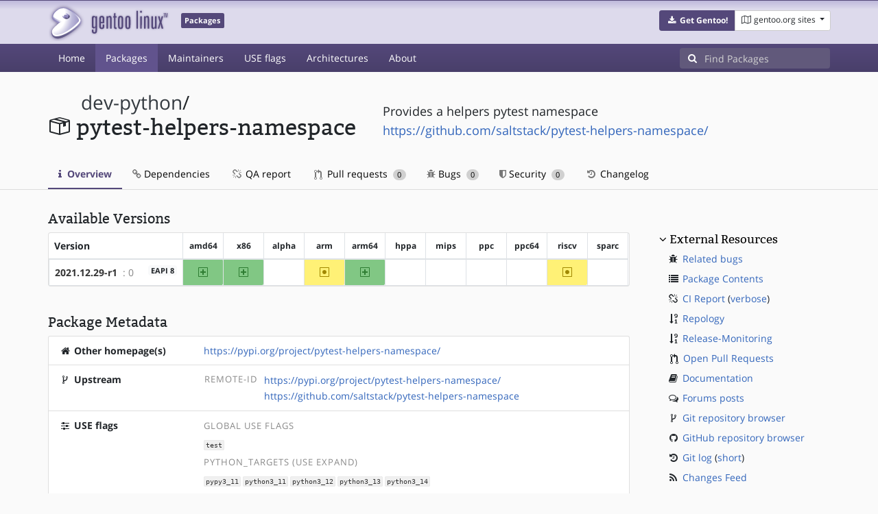

--- FILE ---
content_type: text/html; charset=utf-8
request_url: https://packages.gentoo.org/packages/dev-python/pytest-helpers-namespace
body_size: 4460
content:
<!doctype html><html lang="en"><head><title>dev-python/pytest-helpers-namespace – Gentoo Packages</title><meta charset="utf-8"><meta name="viewport" content="width=device-width, initial-scale=1.0"><meta name="theme-color" content="#54487a"><meta name="description" content="Gentoo Packages Database"><script src="/assets/application.js"></script><link rel="icon" href="https://packages.gentoo.org/favicon.ico" type="image/x-icon"><link rel="stylesheet" href="/assets/stylesheets.css"></head><body><header><div class="site-title"><div class="container"><div class="row justify-content-between"><div class="logo"><a href="/" title="Back to the homepage" class="site-logo"><img src="https://assets.gentoo.org/tyrian/site-logo.png" alt="Gentoo" srcset="https://assets.gentoo.org/tyrian/site-logo.svg"></a> <span class="site-label">Packages</span></div><div class="site-title-buttons"><div class="btn-group btn-group-sm"><a href="https://get.gentoo.org/" role="button" class="btn get-gentoo"><span class="fa fa-fw fa-download"></span> <strong>Get Gentoo!</strong></a><div class="btn-group btn-group-sm"><a class="btn gentoo-org-sites dropdown-toggle" data-toggle="dropdown" data-target="#" href="#"><span class="fa fa-fw fa-map-o"></span> <span class="d-none d-sm-inline">gentoo.org sites</span> <span class="caret"></span></a><div class="dropdown-menu dropdown-menu-right"><a class="dropdown-item" href="https://www.gentoo.org/" title="Main Gentoo website"><span class="fa fa-home fa-fw"></span> gentoo.org</a> <a class="dropdown-item" href="https://wiki.gentoo.org/" title="Find and contribute documentation"><span class="fa fa-file-text-o fa-fw"></span> Wiki</a> <a class="dropdown-item" href="https://bugs.gentoo.org/" title="Report issues and find common issues"><span class="fa fa-bug fa-fw"></span> Bugs</a> <a class="dropdown-item" href="https://forums.gentoo.org/" title="Discuss with the community"><span class="fa fa-comments-o fa-fw"></span> Forums</a> <a class="dropdown-item" href="https://packages.gentoo.org/" title="Find software for your Gentoo"><span class="fa fa-hdd-o fa-fw"></span> Packages</a><div class="dropdown-divider"></div><a class="dropdown-item" href="https://planet.gentoo.org/" title="Find out what's going on in the developer community"><span class="fa fa-rss fa-fw"></span> Planet</a> <a class="dropdown-item" href="https://archives.gentoo.org/" title="Read up on past discussions"><span class="fa fa-archive fa-fw"></span> Archives</a> <a class="dropdown-item" href="https://sources.gentoo.org/" title="Browse our source code"><span class="fa fa-code fa-fw"></span> Sources</a><div class="dropdown-divider"></div><a class="dropdown-item" href="https://infra-status.gentoo.org/" title="Get updates on the services provided by Gentoo"><span class="fa fa-server fa-fw"></span> Infra Status</a></div></div></div></div></div></div></div><nav class="tyrian-navbar navbar navbar-dark navbar-expand-lg bg-primary" role="navigation"><div class="container"><div class="navbar-header"><button class="navbar-toggler" type="button" data-toggle="collapse" data-target="#navbar-main-collapse" aria-controls="navbar-main-collapse" aria-expanded="false" aria-label="Toggle navigation"><span class="navbar-toggler-icon"></span></button></div><div class="collapse navbar-collapse navbar-main-collapse" id="navbar-main-collapse"><ul class="navbar-nav mr-auto"><li class="nav-item"><a class="nav-link" href="/">Home</a></li><li class="nav-item active"><a class="nav-link" href="/categories">Packages</a></li><li class="nav-item"><a class="nav-link" href="/maintainers">Maintainers</a></li><li class="nav-item"><a class="nav-link" href="/useflags">USE flags</a></li><li class="nav-item"><a class="nav-link" href="/arches">Architectures</a></li><li class="nav-item"><a class="nav-link" href="/about">About</a></li></ul><form class="form-inline inlinesearch" role="search" action="/packages/search" method="get"><div class="input-group"><div class="input-group-prepend"><span class="input-group-text" id="basic-addon1"><i class="fa fa-search" aria-hidden="true"></i></span></div><input class="form-control" name="q" type="text" placeholder="Find Packages" aria-label="Find Packages"></div></form></div></div></nav></header><div class="kk-header-container"><div class="container"><div class="row"><div class="col-12"><div class="row mt-3"><div class="col-md-5"><h1 class="stick-top kk-package-title" id="package-title" data-atom="dev-python/pytest-helpers-namespace" data-category="dev-python" data-name="pytest-helpers-namespace"><small class="kk-package-cat"><a href="/categories/dev-python" class="text-dark">dev-python</a>/</small><div><svg height="32" class="octicon octicon-package right left kk-package-icon" aria-label="Package icon" viewBox="0 0 16 16" version="1.1" width="32" role="img"><path fill-rule="evenodd" d="M1 4.27v7.47c0 .45.3.84.75.97l6.5 1.73c.16.05.34.05.5 0l6.5-1.73c.45-.13.75-.52.75-.97V4.27c0-.45-.3-.84-.75-.97l-6.5-1.74a1.4 1.4 0 0 0-.5 0L1.75 3.3c-.45.13-.75.52-.75.97zm7 9.09l-6-1.59V5l6 1.61v6.75zM2 4l2.5-.67L11 5.06l-2.5.67L2 4zm13 7.77l-6 1.59V6.61l2-.55V8.5l2-.53V5.53L15 5v6.77zm-2-7.24L6.5 2.8l2-.53L15 4l-2 .53z"></path></svg><div class="kk-package-name">pytest-helpers-namespace</div></div></h1></div><div class="col-md-7"><p class="lead kk-package-maindesc">Provides a helpers pytest namespace</p><p class="kk-package-homepage"><a href="https://github.com/saltstack/pytest-helpers-namespace/">https://github.com/saltstack/pytest-helpers-namespace/</a></p></div><div class="col-md-12 pt-4 mt-1"><nav class="nav kk-package-nav"><a class="nav-link active" href="/packages/dev-python/pytest-helpers-namespace"><i class="fa fa-info mr-1" aria-hidden="true"></i> Overview </a><a class="nav-link" href="/packages/dev-python/pytest-helpers-namespace/dependencies"><i class="fa fa-link" aria-hidden="true"></i> Dependencies </a><a class="nav-link" href="/packages/dev-python/pytest-helpers-namespace/qa-report"><i class="fa fa-fw fa-chain-broken" aria-hidden="true"></i> QA report </a><a class="nav-link" href="/packages/dev-python/pytest-helpers-namespace/pull-requests"><i class="octicon octicon-git-pull-request opticon-resource-icon ml-1" aria-hidden="true"></i> Pull requests <span class="ml-1 badge badge-pill kk-misc-badge">0</span></a><a class="nav-link" href="/packages/dev-python/pytest-helpers-namespace/bugs"><i class="fa fa-bug" aria-hidden="true"></i> Bugs <span class="ml-1 badge badge-pill kk-misc-badge">0</span></a><a class="nav-link" href="/packages/dev-python/pytest-helpers-namespace/security"><i class="fa fa-shield" aria-hidden="true"></i> Security <span class="ml-1 badge badge-pill kk-misc-badge">0</span></a><a class="nav-link" href="/packages/dev-python/pytest-helpers-namespace/changelog"><i class="fa fa-fw fa-history" aria-hidden="true"></i> Changelog </a></nav></div></div></div></div></div></div><div class="tab-content" id="myTabContent"><div class="container mb-5 tab-pane fade show active" id="overview" role="tabpanel" aria-labelledby="overview-tab"><div class="row"><div class="col-md-9"><h3 class="mb-2">Available Versions</h3><div class="card mb-4 rounded"><svg style="display: none" version="1.1"><defs><symbol id="svg-ver-mask" viewBox="0 0 14 16"><path fill-rule="evenodd" d="M13 1H1c-.55 0-1 .45-1 1v12c0 .55.45 1 1 1h12c.55 0 1-.45 1-1V2c0-.55-.45-1-1-1zm0 13H1V2h12v12zm-8.5-2H3v-1.5L9.5 4H11v1.5L4.5 12z"></path></symbol> <symbol id="svg-ver-testing" viewBox="0 0 14 16"><path fill-rule="evenodd" d="M13 1H1c-.55 0-1 .45-1 1v12c0 .55.45 1 1 1h12c.55 0 1-.45 1-1V2c0-.55-.45-1-1-1zm0 13H1V2h12v12zM4 8c0-1.66 1.34-3 3-3s3 1.34 3 3-1.34 3-3 3-3-1.34-3-3z"></path></symbol> <symbol id="svg-ver-unavailable" viewBox="0 0 14 16"><path fill-rule="evenodd" d="M13 1H1c-.55 0-1 .45-1 1v12c0 .55.45 1 1 1h12c.55 0 1-.45 1-1V2c0-.55-.45-1-1-1zm0 13H1V2h12v12zm-2-5H3V7h8v2z"></path></symbol> <symbol id="svg-ver-stable" viewBox="0 0 14 16"><path fill-rule="evenodd" d="M13 1H1c-.55 0-1 .45-1 1v12c0 .55.45 1 1 1h12c.55 0 1-.45 1-1V2c0-.55-.45-1-1-1zm0 13H1V2h12v12zM6 9H3V7h3V4h2v3h3v2H8v3H6V9z"></path></symbol></defs></svg><div class="table-responsive border-0"><table class="table table-bordered kk-versions-table mb-0 overflow-hidden border-0"><thead class="border-0"><tr class="border-0"><th class="kk-version border-left-0 border-top-0">Version</th><th class="kk-keyword-header kk-keyword border-left-0 border-top-0">amd64</th><th class="kk-keyword-header kk-keyword border-left-0 border-top-0">x86</th><th class="kk-keyword-header kk-keyword border-left-0 border-top-0">alpha</th><th class="kk-keyword-header kk-keyword border-left-0 border-top-0">arm</th><th class="kk-keyword-header kk-keyword border-left-0 border-top-0">arm64</th><th class="kk-keyword-header kk-keyword border-left-0 border-top-0">hppa</th><th class="kk-keyword-header kk-keyword border-left-0 border-top-0">mips</th><th class="kk-keyword-header kk-keyword border-left-0 border-top-0">ppc</th><th class="kk-keyword-header kk-keyword border-left-0 border-top-0">ppc64</th><th class="kk-keyword-header kk-keyword border-left-0 border-top-0">riscv</th><th class="kk-keyword-header kk-keyword border-left-0 border-top-0">sparc</th></tr></thead> <tbody><tr><td class="kk-version"><strong><a class="kk-ebuild-link" href="https://gitweb.gentoo.org/repo/gentoo.git/tree/dev-python/pytest-helpers-namespace/pytest-helpers-namespace-2021.12.29-r1.ebuild">2021.12.29-r1</a></strong> <span class="kk-slot" title="SLOT=&#34;0&#34;"> : 0</span> <span class="badge badge-light kk-eapi-label">EAPI 8</span></td><td class="kk-keyword kk-keyword-stable" title="2021.12.29-r1 is stable on amd64"><svg height="16" class="octicon octicon-diff-added" version="1.1" width="14" aria-hidden="true"><use href="#svg-ver-stable" xlink:href="#svg-ver-stable"></use></svg> <span class="sr-only">amd64</span></td><td class="kk-keyword kk-keyword-stable" title="2021.12.29-r1 is stable on x86"><svg height="16" class="octicon octicon-diff-added" version="1.1" width="14" aria-hidden="true"><use href="#svg-ver-stable" xlink:href="#svg-ver-stable"></use></svg> <span class="sr-only">x86</span></td><td class="kk-keyword kk-keyword-unkown" title="2021.12.29-r1 is unknown on alpha"><span class="sr-only">?alpha</span></td><td class="kk-keyword kk-keyword-testing" title="2021.12.29-r1 is testing on arm"><svg height="16" class="octicon octicon-diff-modified" version="1.1" width="14" aria-hidden="true"><use href="#svg-ver-testing" xlink:href="#svg-ver-testing"></use></svg> <span class="sr-only">~arm</span></td><td class="kk-keyword kk-keyword-stable" title="2021.12.29-r1 is stable on arm64"><svg height="16" class="octicon octicon-diff-added" version="1.1" width="14" aria-hidden="true"><use href="#svg-ver-stable" xlink:href="#svg-ver-stable"></use></svg> <span class="sr-only">arm64</span></td><td class="kk-keyword kk-keyword-unkown" title="2021.12.29-r1 is unknown on hppa"><span class="sr-only">?hppa</span></td><td class="kk-keyword kk-keyword-unkown" title="2021.12.29-r1 is unknown on mips"><span class="sr-only">?mips</span></td><td class="kk-keyword kk-keyword-unkown" title="2021.12.29-r1 is unknown on ppc"><span class="sr-only">?ppc</span></td><td class="kk-keyword kk-keyword-unkown" title="2021.12.29-r1 is unknown on ppc64"><span class="sr-only">?ppc64</span></td><td class="kk-keyword kk-keyword-testing" title="2021.12.29-r1 is testing on riscv"><svg height="16" class="octicon octicon-diff-modified" version="1.1" width="14" aria-hidden="true"><use href="#svg-ver-testing" xlink:href="#svg-ver-testing"></use></svg> <span class="sr-only">~riscv</span></td><td class="kk-keyword kk-keyword-unkown" title="2021.12.29-r1 is unknown on sparc"><span class="sr-only">?sparc</span></td></tr></tbody></table></div></div><h3 class="pt-3 mb-2">Package Metadata</h3><div class="card border-0 mb-3"><ul class="list-group kk-metadata-list"><li class="kk-metadata-item list-group-item"><div class="row"><div class="col-xs-12 col-md-3 kk-metadata-key"><span class="fa fa-fw fa-home"></span> Other homepage(s)</div><div class="col-xs-12 col-md-9"> <a href="https://pypi.org/project/pytest-helpers-namespace/">https://pypi.org/project/pytest-helpers-namespace/</a></div></div></li><li class="kk-metadata-item list-group-item"><div class="row"><div class="col-xs-12 col-md-3 kk-metadata-key"><span class="fa fa-fw fa-code-fork"></span> Upstream</div><div class="col-xs-12 col-md-9"><table><tr><td><span class="kk-useflag-group float-right mr-2">Remote-Id</span></td><td><a href="https://pypi.org/project/pytest-helpers-namespace/">https://pypi.org/project/pytest-helpers-namespace/</a></td></tr><tr><td></td><td><a href="https://github.com/saltstack/pytest-helpers-namespace">https://github.com/saltstack/pytest-helpers-namespace</a></td></tr></table></div></div></li><li class="kk-metadata-item list-group-item"><div class="row"><div class="col-xs-12 col-md-3 kk-metadata-key"><span class="fa fa-fw fa-sliders"></span> USE flags</div><div class="col-xs-12 col-md-9"><span class="kk-useflag-group">Global Use Flags</span><ul class="kk-useflag-container kk-useflag-container-few"><li class="kk-useflag"><a title="Enable dependencies and/or preparations necessary to run tests (usually controlled by FEATURES=test but can be toggled independently)" data-toggle="tooltip" href="/useflags/test">test</a></li></ul><span class="kk-useflag-group">python_targets (Use Expand)</span><ul class="kk-useflag-container kk-useflag-container-few"><li class="kk-useflag"><a title="Build with PyPy3.11" data-toggle="tooltip" href="/useflags/python_targets_pypy3_11">pypy3_11</a></li><li class="kk-useflag"><a title="Build with Python 3.11" data-toggle="tooltip" href="/useflags/python_targets_python3_11">python3_11</a></li><li class="kk-useflag"><a title="Build with Python 3.12" data-toggle="tooltip" href="/useflags/python_targets_python3_12">python3_12</a></li><li class="kk-useflag"><a title="Build with Python 3.13" data-toggle="tooltip" href="/useflags/python_targets_python3_13">python3_13</a></li><li class="kk-useflag"><a title="Build with Python 3.14" data-toggle="tooltip" href="/useflags/python_targets_python3_14">python3_14</a></li></ul></div></div></li><li class="kk-metadata-item list-group-item"><div class="row"><div class="col-xs-12 col-md-3 kk-metadata-key"><span class="fa fa-fw fa-legal"></span> License</div><div class="col-xs-12 col-md-9">Apache-2.0</div></div></li><li class="kk-metadata-item list-group-item"><div class="row"><div class="col-xs-12 col-md-3 kk-metadata-key"><span class="fa fa-fw fa-user"></span> Maintainer(s)</div><div class="col-xs-12 col-md-9"> <a title="python@gentoo.org" href="/maintainer/python@gentoo.org">python@gentoo.org</a> <a href="mailto:python@gentoo.org"><i class="fa fa-envelope-o" style="font-size: .925em;" aria-hidden="true"></i></a>,&nbsp; <a title="Patrick McLean" href="/maintainer/chutzpah@gentoo.org">Patrick McLean</a> <a href="mailto:chutzpah@gentoo.org"><i class="fa fa-envelope-o" style="font-size: .925em;" aria-hidden="true"></i></a></div></div></li></ul></div></div><div class="col-md-3 pl-4 pt-4 mt-2"><h4 class="mb-2 ml-1"><a class="collapseLink" style="color:#000000;" data-toggle="collapse" href="#collapseExternalResources" role="button" aria-expanded="false" aria-controls="collapseExternalResources">External Resources</a></h4><div class="collapse show" id="collapseExternalResources"><dl class="ml-3"><dd><span class="fa fa-fw fa-bug"></span> <a href="https://bugs.gentoo.org/buglist.cgi?quicksearch=dev-python/pytest-helpers-namespace" class="" target="_blank">Related bugs</a></dd><dd><span class="fa fa-fw fa-list"></span> <a href="https://www.portagefilelist.de/index.php?p=packages&amp;ps=pytest-helpers-namespace" class="" target="_blank">Package Contents</a></dd><dd><span class="fa fa-fw fa-chain-broken"></span> <a href="https://qa-reports.gentoo.org/output/gentoo-ci/output.html;pkg=dev-python:pytest-helpers-namespace" title="CI report" target="_blank">CI Report</a> (<a href="https://qa-reports.gentoo.org/output/gentoo-ci/output.verbose.html;pkg=dev-python:pytest-helpers-namespace" title="Verbose CI report" target="_blank">verbose</a>)</dd><dd><span class="fa fa-fw fa-sort-numeric-desc"></span> <a href="https://repology.org/tools/project-by?repo=gentoo&amp;name_type=srcname&amp;target_page=project_versions&amp;name=dev-python/pytest-helpers-namespace" target="_blank">Repology</a></dd><dd><span class="fa fa-fw fa-sort-numeric-desc"></span> <a href="https://release-monitoring.org/projects/search/?pattern=pytest-helpers-namespace" target="_blank">Release-Monitoring</a></dd><dd><span class="octicon octicon-git-pull-request opticon-resource-icon ml-1"></span> <a href="https://github.com/gentoo/gentoo/pulls?q=is%3Apr+is%3Aopen+in%3Atitle+dev-python/pytest-helpers-namespace" target="_blank">Open Pull Requests</a></dd><dd><span class="fa fa-fw fa-book"></span> <a href="https://wiki.gentoo.org/wiki/Special:Search/pytest-helpers-namespace" target="_blank">Documentation</a></dd><dd><span class="fa fa-fw fa-comments-o"></span> <a href="https://forums.gentoo.org/search.php?search_terms=all&amp;show_results=topics&amp;search_keywords=pytest-helpers-namespace&amp;mode=results" target="_blank">Forums posts</a></dd><dd><span class="fa fa-fw fa-code-fork"></span> <a href="https://gitweb.gentoo.org/repo/gentoo.git/tree/dev-python/pytest-helpers-namespace" target="_blank">Git repository browser</a></dd><dd><span class="fa fa-fw fa-github"></span> <a href="https://github.com/gentoo/gentoo/tree/master/dev-python/pytest-helpers-namespace" target="_blank">GitHub repository browser</a></dd><dd><span class="fa fa-fw fa-history"></span> <a href="https://gitweb.gentoo.org/repo/gentoo.git/log/dev-python/pytest-helpers-namespace?showmsg=1" title="Git log" target="_blank">Git log</a> (<a href="https://gitweb.gentoo.org/repo/gentoo.git/log/dev-python/pytest-helpers-namespace" title="Short git log" target="_blank">short</a>)</dd><dd><span class="fa fa-fw fa-rss"></span> <a href="https://gitweb.gentoo.org/repo/gentoo.git/atom/dev-python/pytest-helpers-namespace?h=master" target="_blank">Changes Feed</a></dd></dl></div></div></div></div></div><footer style="background-color: #fafafa; box-shadow:none!important;"><div class="container pt-4" style="border-top: 1px solid #dddddd;"><div class="row"><div class="col-2 col-sm-2 col-md-2"><ul class="footerlinks three-icons"><li><a href="https://twitter.com/gentoo" title="@Gentoo on Twitter"><span class="fa fa-twitter fa-fw"></span></a></li><li><a href="https://www.facebook.com/gentoo.org" title="Gentoo on Facebook"><span class="fa fa-facebook fa-fw"></span></a></li><li><a href="https://www.reddit.com/r/Gentoo/" title="Gentoo on Reddit"><span class="fa fa-reddit-alien fa-fw"></span></a></li></ul></div><div class="col-8 col-sm-8 col-md-8"><strong>&copy; 2001&ndash;2025 Gentoo Authors</strong><br><small>Gentoo is a trademark of the Gentoo Foundation, Inc. and of Förderverein Gentoo e.V. The contents of this document, unless otherwise expressly stated, are licensed under the <a href="https://creativecommons.org/licenses/by-sa/4.0/" rel="license">CC-BY-SA-4.0</a> license. The <a href="https://www.gentoo.org/inside-gentoo/foundation/name-logo-guidelines.html">Gentoo Name and Logo Usage Guidelines</a> apply.</small></div><div class="col-2 col-sm-2 col-md-2 text-right"><strong><a class="text-dark" href="https://www.gentoo.org/inside-gentoo/contact/">Contact</a></strong><br><small>v1.0.3</small></div></div></div></footer></body></html>